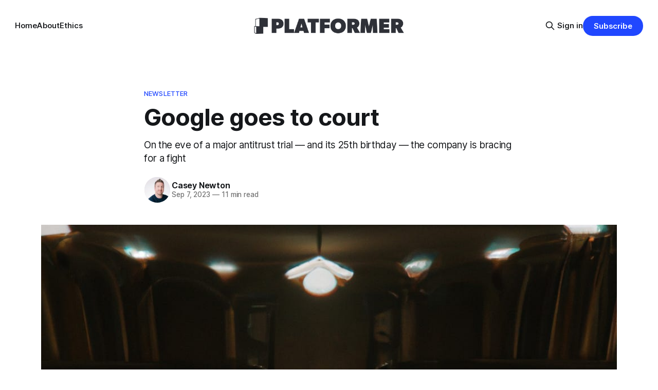

--- FILE ---
content_type: text/html; charset=utf-8
request_url: https://www.platformer.news/google-goes-to-court/?r=17m06t
body_size: 17857
content:
<!DOCTYPE html>
<html lang="en">
<head>

    <title>Google goes to court - by Casey Newton - Platformer</title>
    <meta charset="utf-8">
    <meta name="viewport" content="width=device-width, initial-scale=1.0">
    
    <link rel="preload" as="style" href="https://www.platformer.news/assets/built/screen.css?v=396c50cf53">
    <link rel="preload" as="script" href="https://www.platformer.news/assets/built/source.js?v=396c50cf53">

    <link rel="stylesheet" type="text/css" href="https://www.platformer.news/assets/built/screen.css?v=396c50cf53">

    <style>
        :root {
            --background-color: #ffffff
        }
    </style>

    <script>
        /* The script for calculating the color contrast has been taken from
        https://gomakethings.com/dynamically-changing-the-text-color-based-on-background-color-contrast-with-vanilla-js/ */
        var accentColor = getComputedStyle(document.documentElement).getPropertyValue('--background-color');
        accentColor = accentColor.trim().slice(1);

        if (accentColor.length === 3) {
            accentColor = accentColor[0] + accentColor[0] + accentColor[1] + accentColor[1] + accentColor[2] + accentColor[2];
        }

        var r = parseInt(accentColor.substr(0, 2), 16);
        var g = parseInt(accentColor.substr(2, 2), 16);
        var b = parseInt(accentColor.substr(4, 2), 16);
        var yiq = ((r * 299) + (g * 587) + (b * 114)) / 1000;
        var textColor = (yiq >= 128) ? 'dark' : 'light';

        document.documentElement.className = `has-${textColor}-text`;
    </script>

    <meta name="description" content="On the eve of a major antitrust trial — and its 25th birthday — the company is bracing for a fight">
    <link rel="icon" href="https://www.platformer.news/content/images/size/w256h256/2024/05/Logomark_Blue_800px.png" type="image/png">
    <link rel="canonical" href="https://www.platformer.news/google-goes-to-court/">
    <meta name="referrer" content="no-referrer-when-downgrade">
    
    <meta property="og:site_name" content="Platformer">
    <meta property="og:type" content="article">
    <meta property="og:title" content="Google goes to court">
    <meta property="og:description" content="On the eve of a major antitrust trial — and its 25th birthday — the company is bracing for a fight">
    <meta property="og:url" content="https://www.platformer.news/google-goes-to-court/">
    <meta property="og:image" content="https://www.platformer.news/content/images/image/fetch/w_1200,h_600,c_fill,f_jpg,q_auto:good,fl_progressive:steep,g_auto/https-3a-2f-2fsubstack-post-media.s3.amazonaws.com-2fpublic-2fimages-2f133ea3df-aa32-4ebb-9f26-c3f7e9a71ec7_1024x1024.jpg">
    <meta property="article:published_time" content="2023-09-08T00:03:15.000Z">
    <meta property="article:modified_time" content="2023-09-08T00:03:15.000Z">
    <meta property="article:tag" content="Newsletter">
    
    <meta name="twitter:card" content="summary_large_image">
    <meta name="twitter:title" content="Google goes to court">
    <meta name="twitter:description" content="On the eve of a major antitrust trial — and its 25th birthday — the company is bracing for a fight">
    <meta name="twitter:url" content="https://www.platformer.news/google-goes-to-court/">
    <meta name="twitter:image" content="https://www.platformer.news/content/images/size/w1200/image/fetch/f_auto,q_auto:best,fl_progressive:steep/https-3a-2f-2fplatformer.substack.com-2fapi-2fv1-2fpost_preview-2f136824835-2ftwitter.jpg">
    <meta name="twitter:label1" content="Written by">
    <meta name="twitter:data1" content="Casey Newton">
    <meta name="twitter:label2" content="Filed under">
    <meta name="twitter:data2" content="Newsletter">
    <meta name="twitter:site" content="@platformer">
    <meta name="twitter:creator" content="@CaseyNewton">
    <meta property="og:image:width" content="1024">
    <meta property="og:image:height" content="600">
    
    <script type="application/ld+json">
{
    "@context": "https://schema.org",
    "@type": "Article",
    "publisher": {
        "@type": "Organization",
        "name": "Platformer",
        "url": "https://www.platformer.news/",
        "logo": {
            "@type": "ImageObject",
            "url": "https://www.platformer.news/content/images/2024/05/Wordmark_Transparent_Slate_NoPadding.png"
        }
    },
    "author": {
        "@type": "Person",
        "name": "Casey Newton",
        "image": {
            "@type": "ImageObject",
            "url": "https://www.platformer.news/content/images/2024/01/8a6ee2c2-52ed-4f9b-a701-e3467774d7f0_917x1297.webp",
            "width": 128,
            "height": 128
        },
        "url": "https://www.platformer.news/author/casey-newton/",
        "sameAs": [
            "https://x.com/CaseyNewton"
        ]
    },
    "headline": "Google goes to court - by Casey Newton - Platformer",
    "url": "https://www.platformer.news/google-goes-to-court/",
    "datePublished": "2023-09-08T00:03:15.000Z",
    "dateModified": "2023-09-08T00:03:15.000Z",
    "image": {
        "@type": "ImageObject",
        "url": "https://www.platformer.news/content/images/image/fetch/c_fill,f_jpg,q_auto:good,fl_progressive:steep,g_auto/https-3a-2f-2fsubstack-post-media.s3.amazonaws.com-2fpublic-2fimages-2f133ea3df-aa32-4ebb-9f26-c3f7e9a71ec7_1024x1024.jpg",
        "width": 1024,
        "height": 1024
    },
    "keywords": "Newsletter",
    "description": "On the eve of a major antitrust trial — and its 25th birthday — the company is bracing for a fight",
    "mainEntityOfPage": "https://www.platformer.news/google-goes-to-court/"
}
    </script>

    <meta name="generator" content="Ghost 6.13">
    <link rel="alternate" type="application/rss+xml" title="Platformer" href="https://www.platformer.news/rss/">
    <script defer src="https://cdn.jsdelivr.net/ghost/portal@~2.56/umd/portal.min.js" data-i18n="true" data-ghost="https://www.platformer.news/" data-key="784efcca5a3abd410ac226ae79" data-api="https://platformer.ghost.io/ghost/api/content/" data-locale="en" crossorigin="anonymous"></script><style id="gh-members-styles">.gh-post-upgrade-cta-content,
.gh-post-upgrade-cta {
    display: flex;
    flex-direction: column;
    align-items: center;
    font-family: -apple-system, BlinkMacSystemFont, 'Segoe UI', Roboto, Oxygen, Ubuntu, Cantarell, 'Open Sans', 'Helvetica Neue', sans-serif;
    text-align: center;
    width: 100%;
    color: #ffffff;
    font-size: 16px;
}

.gh-post-upgrade-cta-content {
    border-radius: 8px;
    padding: 40px 4vw;
}

.gh-post-upgrade-cta h2 {
    color: #ffffff;
    font-size: 28px;
    letter-spacing: -0.2px;
    margin: 0;
    padding: 0;
}

.gh-post-upgrade-cta p {
    margin: 20px 0 0;
    padding: 0;
}

.gh-post-upgrade-cta small {
    font-size: 16px;
    letter-spacing: -0.2px;
}

.gh-post-upgrade-cta a {
    color: #ffffff;
    cursor: pointer;
    font-weight: 500;
    box-shadow: none;
    text-decoration: underline;
}

.gh-post-upgrade-cta a:hover {
    color: #ffffff;
    opacity: 0.8;
    box-shadow: none;
    text-decoration: underline;
}

.gh-post-upgrade-cta a.gh-btn {
    display: block;
    background: #ffffff;
    text-decoration: none;
    margin: 28px 0 0;
    padding: 8px 18px;
    border-radius: 4px;
    font-size: 16px;
    font-weight: 600;
}

.gh-post-upgrade-cta a.gh-btn:hover {
    opacity: 0.92;
}</style><script async src="https://js.stripe.com/v3/"></script>
    <script defer src="https://cdn.jsdelivr.net/ghost/sodo-search@~1.8/umd/sodo-search.min.js" data-key="784efcca5a3abd410ac226ae79" data-styles="https://cdn.jsdelivr.net/ghost/sodo-search@~1.8/umd/main.css" data-sodo-search="https://platformer.ghost.io/" data-locale="en" crossorigin="anonymous"></script>
    
    <link href="https://www.platformer.news/webmentions/receive/" rel="webmention">
    <script defer src="/public/cards.min.js?v=396c50cf53"></script>
    <link rel="stylesheet" type="text/css" href="/public/cards.min.css?v=396c50cf53">
    <script defer src="/public/comment-counts.min.js?v=396c50cf53" data-ghost-comments-counts-api="https://www.platformer.news/members/api/comments/counts/"></script>
    <script defer src="/public/member-attribution.min.js?v=396c50cf53"></script>
    <script defer src="/public/ghost-stats.min.js?v=396c50cf53" data-stringify-payload="false" data-datasource="analytics_events" data-storage="localStorage" data-host="https://www.platformer.news/.ghost/analytics/api/v1/page_hit"  tb_site_uuid="a04c7225-d919-4d78-9b7c-a3fdd071349b" tb_post_uuid="99c3c0d9-74e8-4203-a0cc-fa8f4375b268" tb_post_type="post" tb_member_uuid="undefined" tb_member_status="undefined"></script><style>:root {--ghost-accent-color: #2047FF;}</style>

</head>
<body class="post-template tag-newsletter tag-hash-substack tag-hash-import-2024-01-11-09-15 has-sans-title has-sans-body">

<div class="gh-viewport">
    
    <header id="gh-navigation" class="gh-navigation is-middle-logo gh-outer">
    <div class="gh-navigation-inner gh-inner">

        <div class="gh-navigation-brand">
            <a class="gh-navigation-logo is-title" href="https://www.platformer.news">
                    <img src="https://www.platformer.news/content/images/2024/05/Wordmark_Transparent_Slate_NoPadding.png" alt="Platformer">
            </a>
            <button class="gh-search gh-icon-button" aria-label="Search this site" data-ghost-search>
    <svg xmlns="http://www.w3.org/2000/svg" fill="none" viewBox="0 0 24 24" stroke="currentColor" stroke-width="2" width="20" height="20"><path stroke-linecap="round" stroke-linejoin="round" d="M21 21l-6-6m2-5a7 7 0 11-14 0 7 7 0 0114 0z"></path></svg></button>            <button class="gh-burger gh-icon-button" aria-label="Menu">
                <svg xmlns="http://www.w3.org/2000/svg" width="24" height="24" fill="currentColor" viewBox="0 0 256 256"><path d="M224,128a8,8,0,0,1-8,8H40a8,8,0,0,1,0-16H216A8,8,0,0,1,224,128ZM40,72H216a8,8,0,0,0,0-16H40a8,8,0,0,0,0,16ZM216,184H40a8,8,0,0,0,0,16H216a8,8,0,0,0,0-16Z"></path></svg>                <svg xmlns="http://www.w3.org/2000/svg" width="24" height="24" fill="currentColor" viewBox="0 0 256 256"><path d="M205.66,194.34a8,8,0,0,1-11.32,11.32L128,139.31,61.66,205.66a8,8,0,0,1-11.32-11.32L116.69,128,50.34,61.66A8,8,0,0,1,61.66,50.34L128,116.69l66.34-66.35a8,8,0,0,1,11.32,11.32L139.31,128Z"></path></svg>            </button>
        </div>

        <nav class="gh-navigation-menu">
            <ul class="nav">
    <li class="nav-home"><a href="https://www.platformer.news/">Home</a></li>
    <li class="nav-about"><a href="https://www.platformer.news/about/">About</a></li>
    <li class="nav-ethics"><a href="https://www.platformer.news/ethics/">Ethics</a></li>
</ul>

        </nav>

        <div class="gh-navigation-actions">
                <button class="gh-search gh-icon-button" aria-label="Search this site" data-ghost-search>
    <svg xmlns="http://www.w3.org/2000/svg" fill="none" viewBox="0 0 24 24" stroke="currentColor" stroke-width="2" width="20" height="20"><path stroke-linecap="round" stroke-linejoin="round" d="M21 21l-6-6m2-5a7 7 0 11-14 0 7 7 0 0114 0z"></path></svg></button>                <div class="gh-navigation-members">
                            <a href="#/portal/signin" data-portal="signin">Sign in</a>
                                <a class="gh-button" href="#/portal/signup" data-portal="signup">Subscribe</a>
                </div>
        </div>

    </div>
</header>

    

<main class="gh-main">

    <article class="gh-article post tag-newsletter tag-hash-substack tag-hash-import-2024-01-11-09-15">

        <header class="gh-article-header gh-canvas">

                <a class="gh-article-tag" href="https://www.platformer.news/tag/newsletter/">Newsletter</a>
            <h1 class="gh-article-title is-title">Google goes to court</h1>
                <p class="gh-article-excerpt is-body">On the eve of a major antitrust trial — and its 25th birthday — the company is bracing for a fight</p>

            <div class="gh-article-meta">
                <div class="gh-article-author-image">
                            <a href="/author/casey-newton/">
                                <img class="author-profile-image" src="/content/images/size/w160/2024/01/8a6ee2c2-52ed-4f9b-a701-e3467774d7f0_917x1297.webp" alt="Casey Newton" />
                            </a>
                </div>
                <div class="gh-article-meta-wrapper">
                    <h4 class="gh-article-author-name"><a href="/author/casey-newton/">Casey Newton</a></h4>
                    <div class="gh-article-meta-content">
                        <time class="gh-article-meta-date" datetime="2023-09-07">Sep 7, 2023</time>
                            <span class="gh-article-meta-length"><span class="bull">—</span> 11 min read</span>
                    </div>
                </div>
            </div>

                <figure class="gh-article-image">
        <img
            srcset="/content/images/size/w320/image/fetch/c_fill,f_jpg,q_auto:good,fl_progressive:steep,g_auto/https-3a-2f-2fsubstack-post-media.s3.amazonaws.com-2fpublic-2fimages-2f133ea3df-aa32-4ebb-9f26-c3f7e9a71ec7_1024x1024.jpg 320w,
                    /content/images/size/w600/image/fetch/c_fill,f_jpg,q_auto:good,fl_progressive:steep,g_auto/https-3a-2f-2fsubstack-post-media.s3.amazonaws.com-2fpublic-2fimages-2f133ea3df-aa32-4ebb-9f26-c3f7e9a71ec7_1024x1024.jpg 600w,
                    /content/images/size/w960/image/fetch/c_fill,f_jpg,q_auto:good,fl_progressive:steep,g_auto/https-3a-2f-2fsubstack-post-media.s3.amazonaws.com-2fpublic-2fimages-2f133ea3df-aa32-4ebb-9f26-c3f7e9a71ec7_1024x1024.jpg 960w,
                    /content/images/size/w1200/image/fetch/c_fill,f_jpg,q_auto:good,fl_progressive:steep,g_auto/https-3a-2f-2fsubstack-post-media.s3.amazonaws.com-2fpublic-2fimages-2f133ea3df-aa32-4ebb-9f26-c3f7e9a71ec7_1024x1024.jpg 1200w,
                    /content/images/size/w2000/image/fetch/c_fill,f_jpg,q_auto:good,fl_progressive:steep,g_auto/https-3a-2f-2fsubstack-post-media.s3.amazonaws.com-2fpublic-2fimages-2f133ea3df-aa32-4ebb-9f26-c3f7e9a71ec7_1024x1024.jpg 2000w"
            src="/content/images/size/w1200/image/fetch/c_fill,f_jpg,q_auto:good,fl_progressive:steep,g_auto/https-3a-2f-2fsubstack-post-media.s3.amazonaws.com-2fpublic-2fimages-2f133ea3df-aa32-4ebb-9f26-c3f7e9a71ec7_1024x1024.jpg"
            alt="Google goes to court"
        >
    </figure>

        </header>

        <section class="gh-content gh-canvas is-body">
            <p>Today, let’s talk about the US government’s first major antitrust trial against a tech giant in a generation. If the Justice Department succeeds in its case against Google, it could lead to radical change around the web. But almost three years after the case was filed, it’s not clear that the government lawyers will be able to bend antitrust law far enough to secure a victory.</p><p><strong>I.</strong></p><p>On Oct. 20, 2020, the government <a href="https://www.nytimes.com/2020/10/20/technology/google-antitrust.html?action=click&module=RelatedLinks&pgtype=Article&ref=platformer.news">formally accused Google</a> of illegally maintaining a monopoly on its search and search advertising businesses. By striking deals with Apple, telecoms, and device manufacturers to make its search engine the default on their platforms, the government argued, Google illegally harmed competition and ensured that it maintains 80 percent market share or higher in search.</p><p>As I <a href="https://www.platformer.news/justice-comes-for-google/">wrote here back then</a>, there’s a reasonable argument to be made that deals like these create a barrier to entry in the search market. Neeva, an upstart search engine founded by an ex-Googler that <a href="https://www.theinformation.com/briefings/snowflake-nears-acquisition-of-search-startup-neeva?rc=8aq5ai&ref=platformer.news">shut down earlier this year</a> after failing to catch on, was once valued at $250 million —&nbsp;but never could have dreamed of paying the estimated <a href="https://www.pcmag.com/news/report-being-the-default-search-engine-on-apple-devices-costs-google-15b?ref=platformer.news">$18 billion a year</a> that Google pays Apple for the privilege of being the default search engine on iOS.</p><p>The question now is whether Judge Amit P. Mehta, who will decide the case alone, will see things the government’s way.</p><p>As David McCabe and Cecilia Kang write in the <em>New York Times</em>, the Google case is <a href="https://www.nytimes.com/2023/09/06/technology/modern-internet-first-monopoly-trial-us-google-dominance.html?ref=platformer.news">almost certainly the most consequential US government lawsuit against a tech company</a> since the Justice Department sued Microsoft for bundling its web browser with Windows in 1998.</p><p>At the same time, that Microsoft trial was a cultural event, featured on magazine covers and dominating headlines for months. By contrast, the Justice Department’s case against Google feels likely to be a much more sedate affair.</p><p>One possible explanation is that controlling the web browser was a much more consequential issue at the dawn of the internet age than search engine defaults are today.</p><p>Another is that the government’s case against Google here simply isn’t very good.</p><p><strong>II.</strong></p><p>Certainly Kent Walker doesn’t think the government’s case is very good. Walker, the company’s longtime president of global affairs, oversees Google’s legal defenses in <a href="https://www.platformer.news/googles-most-serious-antitrust-challenge/">the proliferating challenges</a> it now faces around the world.</p><p>Walker’s argument goes something like this: Google paying for distribution is a standard marketing expense, not unlike a food manufacturer paying to promote their products at the end cap of a grocery store aisle. And those payments promote competition by funding the development of other browsers —&nbsp;Mozilla, for example, uses the revenue from Google to support Firefox and its other projects.</p><p>If you don’t like Google, you can typically switch the default search engine in your browser within four taps or fewer. And in places where Google <em>isn’t</em> the default search engine, Walker said, most people go out of their way to switch it back.</p><p>“The majority of people searching on Windows devices use Google,” Walker told me in an interview today. “Defaults matter, but they’re not determinative.”</p><p>Meanwhile, Walker argues, Google faces legitimate challenges to its dominance in search and search advertising. Amazon in particular has become a strong competitor there; it reported <a href="https://www.cnbc.com/2023/08/03/amazon-online-advertising-unit-just-brought-in-over-10-billion-in-q2.html?ref=platformer.news">growing ad revenue by 22 percent</a> over the previous year in its most recent earnings report. And the rise of ChatGPT and OpenAI’s emergence as a major consumer internet company present a new set of <a href="https://www.platformer.news/the-promise-and-the-peril-of-chatgpt/">product and business</a> challenges that Google has only begun to reckon with.</p><p>Google can push this argument too far, though. I’m willing to accept that TikTok and Reddit offer search alternatives of a <em>sort</em> to Google. But the company’s slide deck includes among its competitors in search such howlers as Wayfair.com, OpenTable, and ESPN. Ultimately, Google controls more than 80 percent of the search market, and its size and power exert powerful control over the web and how money flows through it.</p><p>The government has to prove that this state of affairs was achieved through illegal means, though. And reading through press coverage, I’m struck by how few of the quoted law professors seem willing to argue that the Justice Department is on firm ground here. If the government somehow manages to win the case, the consensus seems to be that it will be through a novel interpretation of the law.</p><p>And if it wins, then what? A strange thing about this trial is that the judge won’t consider any remedies unless Google is found liable. Perhaps he might bar Google from seeking distribution agreements like the ones it has on iOS. Perhaps, as some European regulators have done, he will require device manufacturers to ask consumers to choose which search engine they want to use. (This does not seem to have done much for Google’s competitors in Europe, for what its’ worth.)</p><p>Luther Lowe, Yelp’s chief lobbyist and a longtime Google antagonist, told me today that the judge could consider ordering a breakup of the company. “Given search’s centrality to its bottom line and the fact that a breakup is on the table, this case is an existential threat for Google,” he said.</p><p>That seems like a stretch. But perhaps the government will introduce evidence over the next few weeks that makes their case more strongly than the original lawsuit did.</p><p>On one hand, it seems totally reasonable to me to say that as a $1.7 trillion company, Google should be limited in its ability to maintain its dominance through acquisitions and multibillion-dollar distribution deals.</p><p>But the right way to do that was by passing <a href="https://www.platformer.news/google-feels-the-heat/">one of the many laws on the subject that Congress considered over the past few years</a>. Instead, and as usual when it comes to tech regulation, Congress did nothing.</p><p>If the Justice Department doesn’t win its case, the failure will be lawmakers’ as much as it is the government lawyers.</p><p><strong>III.</strong></p><p>The antitrust trial happens to arrive the same month as <a href="https://blog.google/inside-google/message-ceo/google-25th-birthday-sundar-pichai/?ref=platformer.news">Google’s 25th birthday</a>. “Search is still at the core of our mission,” CEO Sundar Pichai wrote in a blog post, “and it’s still our biggest moonshot with so much more to do.”</p><p>Earlier this year, it seemed like Google search might be in for the fight of its life. The introduction of chatbots powered by large language models threatened to prove more disruptive to Google than any other technology in the company’s history.</p><p>It’s too early to say definitively that Google has beaten its rivals. OpenAI is now on pace to generate $1 billion in revenue this year, <a href="https://www.theinformation.com/articles/openai-passes-1-billion-revenue-pace-as-big-companies-boost-ai-spending?rc=8aq5ai&ref=platformer.news">driven mostly my the popularity of its GPT language models and subscription products</a>, and is clearly growing quickly.</p><p>At the same time, market share for Microsoft’s Bing <a href="https://www.zdnet.com/article/bings-search-market-share-fails-to-budge-despite-ai-push/?ref=platformer.news">has remained mostly flat despite the high-profile launch of its GPT integration</a>. And Google’s own introduction of generative AI into search and the standalone product have allowed it to mostly keep pace with its peers from a product standpoint, even if the company continues to be perceived as slower and more cautious (or boring) than OpenAI.</p><p>The bigger legal threat to Google, I believe, will come next year. That’s when the government will mount <a href="https://www.platformer.news/googles-most-serious-antitrust-challenge/">a much stronger antitrust case against the company</a>, centered on its dominance of the digital advertising marketplace. And while AI clearly presents real business opportunities for the company, the prospect that its infinite output will overrun Google’s spam defenses means that there will be challenges as well.</p><p>For years now, I’ve hoped that <em>something</em> would arrive that would push Google to compete on fairer terms with its rivals and clean up its decaying search results. That moment arrived this year in the form of lawsuits and generative AI.</p><p>So far, though, Google has mostly met the challenge. A monumental antitrust case was not quite the 25th birthday party that Google might have wanted. Assuming it wins, though, it will have plenty to celebrate.</p><hr><figure class="kg-card kg-image-card"><img src="https://www.platformer.news/content/images/image/fetch/f_auto,q_auto:good,fl_progressive:steep/https-3a-2f-2fsubstack-post-media.s3.amazonaws.com-2fpublic-2fimages-2f16d1559f-f7d9-492d-82c6-46f49c45f3b5_1200x629.jpg" class="kg-image" alt="" loading="lazy"></figure><p>Want to hang out with me in person? <a href="http://voxmediaevents.com/code2023Apply/caseyplatformer?ref=platformer.news">Applications are open</a> for this year’s Code Conference, hosted by me, <em>The Verge</em>’s <strong>Nilay Patel</strong>, and CNBC’s <strong>Julia Boorstin</strong>. Join us for live, on-stage journalism with X/Twitter CEO <strong>Linda Yaccarino</strong>, GM CEO <strong>Mary Barra</strong>, Microsoft CTO <strong>Kevin Scott</strong>, and many more speakers to come. It’s all happening September 26th and 27th at The Ritz-Carlton, Laguna Niguel. Follow the latest <a href="https://voxmediaevents.com/code2023Apply?ref=platformer.news">here</a>.</p><hr><figure class="kg-card kg-image-card"><img src="https://www.platformer.news/content/images/image/fetch/f_auto,q_auto:good,fl_progressive:steep/https-3a-2f-2fbucketeer-e05bbc84-baa3-437e-9518-adb32be77984.s3.amazonaws.com-2fpublic-2fimages-2fc2a8d7e3-b0bc-4fd2-a8e7-dd07c8877df0_2912x728.jpg" class="kg-image" alt="" loading="lazy"></figure><p><strong>On the podcast this week: </strong>Veteran burner, ex-Googler and Forward CEO Adrian Aoun details his harrowing escape from this year’s mud-pocalyptic Burning Man. Then, Anti-Defamation League chief Jonathan Greenblatt joins us to give extremely diplomatic answers about what it’s like to meet with Linda Yaccarino and then immediately be threatened by her boss.</p><p><a href="https://substack.com/redirect/1f026a90-0a73-4c06-91a5-d9f0074230ed?r=9cs7&ref=platformer.news"><strong>Apple</strong></a><strong> | </strong><a href="https://substack.com/redirect/1ab817bf-db21-4c76-8b8b-73c3d62d0dd7?r=9cs7&ref=platformer.news"><strong>Spotify</strong></a><strong> | </strong><a href="https://substack.com/redirect/8f21522a-d6a1-4ec4-a4db-2acaea82bd59?r=9cs7&ref=platformer.news"><strong>Stitcher</strong></a><strong> | </strong><a href="https://substack.com/redirect/facb11f9-5648-4c10-8629-af0dbc7a8f4a?r=9cs7&ref=platformer.news"><strong>Amazon</strong></a><strong> | </strong><a href="https://substack.com/redirect/3bae724f-a172-4879-83b3-50b787887714?r=9cs7&ref=platformer.news"><strong>Google</strong></a></p><hr><h3 id="governing">Governing</h3><ul><li><a href="https://www.ft.com/content/770e58b1-a299-4b7b-a129-bded8649a43b?ref=platformer.news">The U.K. government said it would not move forward with plans to scan the contents of messaging platforms for CSAM after several major providers, including Signal and WhatsApp, threatened to exit the market. </a>A huge win for encryption and the right to privacy. (Cristina Criddle, Anna Gross and John Aglionby / <em>Financial Times</em>)</li><li><a href="https://www.forbes.com/sites/thomasbrewster/2023/09/07/apple-icloud-child-sexual-abuse-material-privacy/?sh=42496626727e&ref=platformer.news">An in-depth report on Apple’s struggles to balance encryption with its attempts to stop the spread of CSAM highlights the inherent friction between the child safety movement and the privacy community.</a> (Thomas Fox-Brewster and Alexandra S. Levine / <em>Forbes</em>)</li><li><a href="https://www.bloomberg.com/news/articles/2023-09-06/california-governor-gavin-newsom-signs-executive-order-on-ai-risks?sref=CrGXSfHu&ref=platformer.news">California Gov. Gavin Newsom signed an executive order instructing state agencies to investigate how AI might threaten security and privacy while also authorizing employees to incorporate the tech into state operations.</a> (Brad Stone / Bloomberg)</li><li><a href="https://www.bloomberg.com/news/articles/2023-09-06/google-to-require-prominent-disclosures-for-ai-generated-election-ads?sref=CrGXSfHu&ref=platformer.news">Google will require election advertisers to disclose when their ads contain any audio, images or video that has been altered or created by AI to bring more transparency to political advertising ahead of the 2024 election.</a> (Davey Alba / Bloomberg)</li><li><a href="https://www.wsj.com/politics/national-security/pentagon-plans-vast-ai-fleet-to-counter-china-threat-4186a186?mod=followamazon&ref=platformer.news">The Pentagon intends to build a series of military AI systems and autonomous land, air and sea drones over the next two years to keep pace with China.</a> (Nancy A. Youssef and Michael R. Gordon / <em>WSJ</em>)</li><li><a href="https://www.wsj.com/world/china/china-bans-iphone-use-for-government-officials-at-work-635fe2f8?ref=platformer.news">China told all government officials to cease using iPhones at work and to surrender them at the office in favor of using China-owned brands like Huawei.</a> (Yoko Kubota / <em>WSJ</em>)<ul><li><a href="https://www.bloomberg.com/news/articles/2023-09-07/china-plans-to-expand-iphone-ban-to-some-state-backed-firms-in-blow-to-apple?sref=CrGXSfHu&ref=platformer.news">China is planning to expand its iPhone ban to include state-controlled companies and organizations in an effort to further reduce its dependence on foreign technology.</a> (Jenny Leonard and Debby Wu / Bloomberg)</li></ul></li><li><a href="https://www.wired.com/story/china-vulnerability-disclosure-law/?ref=platformer.news">A new report said China’s law requiring tech companies to inform the government of security flaws helps the country’s state-sponsored hackers target victims with cyberattacks and espionage.</a> China collects vulnerability disclosures and shares them with several agencies with links to hacking operations. (Andy Greenberg / <em>Wired</em>)</li><li><a href="https://www.bloomberg.com/news/articles/2023-09-06/eu-challenges-apple-microsoft-in-new-antitrust-push-to-rein-in-big-tech?sref=CrGXSfHu&ref=platformer.news">EU regulators opened investigations to determine whether Microsoft’s Bing and Edge browser, as well as Apple’s iMessage and iPad operating system, fall under the purview of the new Digital Markets Act.</a> (Samuel Stolton / Bloomberg)</li><li><a href="https://www.wsj.com/tech/ftc-antitrust-suit-against-amazon-set-for-later-this-month-after-meeting-fails-to-resolve-impasse-c888700f?ref=platformer.news">Amazon is set to go to court in its FTC antitrust lawsuit later this month after the e-commerce giant refused to offer any concessions to regulators in pre-trial talks.</a> (Dana Mattioli / <em>WSJ</em>)</li><li><a href="https://www.fiercewireless.com/wireless/senate-votes-approve-anna-gomez-5th-fcc-commissioner?ref=platformer.news">The U.S. Senate voted to approve Anna Gomez, a former senior advisor at the Bureau of Cyberspace and Digital Policy, as the fifth commissioner of the FCC.</a> Three years into the Biden presidency! (Linda Hardesty / <em>Fierce Wireless</em>)</li><li><a href="https://arstechnica.com/tech-policy/2023/09/anti-vaccine-advocate-mercola-loses-lawsuit-over-youtube-channel-removal/?ref=platformer.news">YouTube won a lawsuit against a prominent anti-vaccine activist who sued the company for removing his videos, with the judge ruling that YouTube “had the discretion to take down content that harmed its users.”</a> (Ashley Belanger / <em>Ars Technica</em>)</li><li><a href="https://www.wired.com/story/pinterests-new-algorithms-want-you-to-see-every-body-type/?ref=platformer.news">Pinterest updated the algorithms underpinning its recommendation and search features with an AI-powered system that can recognize different body types.</a> (Paresh Dave / <em>Wired</em>)</li><li><a href="https://www.nbcnews.com/tech/tech-news/civil-rights-groups-attacked-elon-musk-are-mounting-counteroffensive-rcna103579?ref=platformer.news">Civil rights groups are banding together with the Anti-Defamation League and the Center for Countering Digital Hate to mount a counteroffensive against Elon Musk’s attacks and legal rights.</a> (David Ingram / NBC News)<ul><li><a href="https://www.wsj.com/tech/elon-musk-twitter-x-transform-9627a8d5?mod=hp_lead_pos8&ref=platformer.news">An investigation into Musk’s Twitter takeover revealed how many of the impulsive decisions he’s made around content moderation were done as personal favors to friends and acquaintances like Marc Andreessen and Kanye West. </a>(Georgia Wells, Alexa Corse and Kirsten Grind / <em>WSJ</em>)</li><li><a href="https://techcrunch.com/2023/09/06/x-launches-community-notes-for-videos/?ref=platformer.news">X expanded its Community Notes moderation feature to videos and said that user-added context will be applied to all posts that share the same video.</a> (Ivan Mehta / <em>TechCrunch</em>)</li></ul></li><li><a href="https://techcrunch.com/2023/09/07/snapchat-adds-new-minor-safety-features-cracks-down-on-age-inappropriate-content/?ref=platformer.news">Snap announced new features and policy changes designed to better protect teens, including in-app warnings when adding strangers as friends and a new strike system for banning accounts that post harmful content.</a> (Sarah Perez / <em>TechCrunch</em>)</li><li><a href="https://www.moneycontrol.com/europe/?url=https%3A%2F%2Fwww.moneycontrol.com%2Fnews%2Fbusiness%2Fgoogle-to-allow-real-money-games-on-play-store-after-implementation-of-gaming-rules-11319791.html&ref=platformer.news">Google said it will allow real-money games on the Play Store in India after the conclusion of a year-long pilot program that ends on Sept. 28.</a> The company is setting up a new regulatory framework to approve apps for the segment, which accounts for more than 75% of gaming revenue in India. (<em>Moneycontrol</em>)</li><li><a href="https://gizmodo.com/mozilla-new-cars-data-privacy-report-1850805416?ref=platformer.news">A new report from Mozilla found that newer automobiles from every major car brand fail to adhere to basic security and privacy standards and collect troves of demographic data and personal info on drivers.</a> Brands like Ford, Nissan and Toyota turn around and sell that data to third parties. (Thomas Germain / <em>Gizmodo</em>)</li><li><a href="https://www.wired.com/story/grindrs-return-to-office-ultimatum-gutted-a-uniquely-queer-space-in-tech/?ref=platformer.news">Grindr CEO George Arison gave employees an ultimatum to return to the office starting in October, and then fired the nearly 50% of workers who refused to do so.</a> The ultimatum arrived two weeks after the company’s staff unionized. ( Caitlin Harrington / <em>Wired</em>)</li></ul><hr><h3 id="industry">Industry</h3><ul><li><a href="https://www.bloomberg.com/news/articles/2023-09-07/microsoft-says-it-will-protect-customers-from-ai-copyright-lawsuits?sref=CrGXSfHu&ref=platformer.news">Microsoft said it would defend enterprise customers that buy access to its AI products like Copilot from copyright infringement lawsuits, so long as they use “the guardrails and content filters we have built into our products.”</a> (Dina Bass / Bloomberg)</li><li><a href="https://time.com/6310076/elon-musk-ai-walter-isaacson-biography/?ref=platformer.news">A new book excerpt covers Elon Musk’s longstanding concerns about the AI industry reveals key disagreements with Google co-founder Larry Page and his eventual parting with OpenAI.</a> Musk once tried to thwart Google’s acquisition of DeepMind in 2014 in part due to his conversations with Page about existential risk. (Walter Isaacson / <em>Time</em>)</li><li><a href="https://www.bloomberg.com/news/articles/2023-09-06/openai-to-host-first-developer-conference-in-san-francisco?sref=CrGXSfHu&ref=platformer.news">OpenAI said it will hold its first ever developers conference in San Francisco this November, but CEO Sam Altman said not to expect an announcement of GPT-5 or GPT-4.5.</a> (Rachel Metz / Bloomberg)<ul><li><a href="https://restofworld.org/2023/chatgpt-problems-global-language-testing/?ref=platformer.news">ChatGPT is far less proficient at basic tasks in languages like Bengali, Kurdish and Tamil, with the chatbot failing logic tests and routinely making up words.</a> (Andrew Deck / <em>Rest of World</em>)</li></ul></li><li><a href="https://www.404media.co/andreessen-horowitz-funds-uncensored-ai-that-will-tell-you-how-to-kill-yourself/?ref=platformer.news">Andreessen Horowitz funded an open source AI project called Dolphin that’s billed by its creator as an “uncensored” LLM that won’t refrain from telling users how to commit suicide or plan genocide.</a> (Emanuel Maiberg / <em>404 Media</em>)</li><li><a href="https://www.theverge.com/2023/9/7/23862848/anthropic-claude-pro-ai-chatbot-paid-plan-google?ref=platformer.news">OpenAI competitor Anthropic added a paid subscription for its Claude chatbot that costs $20 per month in the U.S. and grants priority access to the platform alongside other features.</a> (Emma Roth / <em>The Verge</em>)</li><li><a href="https://www.nytimes.com/2023/09/05/arts/music/ghostwriter-whiplash-travis-scott-21-savage.html?ref=platformer.news">The creator of the Drake and Weeknd deepfaked song “Heart on My Sleeve,” an anonymous music project known only as Ghostwriter, resurfaced with a new song “Whiplash” using the voices of rappers Travis Scott and 21 Savage.</a> Ghostwriter also submitted “Heart on My Sleeve” for the Grammy Awards. (Joe Coscarelli / <em>The New York Times</em>)</li><li><a href="https://www.theinformation.com/articles/apple-boosts-spending-to-develop-conversational-ai?ref=platformer.news">Apple is expanding its budget to develop more advanced conversational AI for its consumer products to stay competitive amid the rapid development of new language models</a>. (Wayne Ma / <em>The Information</em>)</li><li><a href="https://www.engadget.com/slack-ai-will-summarize-your-work-chat-starting-this-winter-130046724.html?guccounter=1&guce_referrer=aHR0cHM6Ly90ZWNobWVtZS5jb20v&guce_referrer_sig=AQAAABVa2-sbPlKZPWvTde5rMNTpidjE6CjXjZn7WpJ_LRj9bOvNTnOJlq1ioi9YHgmP6jXLis0lUd3ljQ5r_ftS-0yGqT72nmkuvUF4MzKqaGdDfajV8uydi5DCLh020XW16lKMHKZkTBPoAIKJFa3sCIyjt8DAQPVyS6K7Sejj06Gd&ref=platformer.news">Salesforce plans to pilot Slack AI, its new suite of generative AI features for the chat platform, later this year.</a> One feature includes AI-generated summaries of channel conversations and more powerful search capabilities. (Mariella Moon / <em>Engadget</em>)</li><li><a href="https://www.theverge.com/2023/9/7/23863088/threads-rolling-out-support-search-posts?ref=platformer.news">Meta’s Threads is rolling out the ability to search for posts in “most” English- and Spanish-speaking countries, with plans to expand the feature soon.</a> (Emma Roth / <em>The Verge</em>)</li><li><a href="https://www.theverge.com/2023/9/6/23861862/clubhouse-reinvents-itself-audio-messaging-app?ref=platformer.news">Clubhouse announced a major redesign to pivot away from live audio and “be more like a messaging app” with a focus on voice messages and group chats.</a> (Jay Peters / <em>The Verge</em>)</li><li><a href="https://www.theverge.com/2023/9/6/23862198/youtube-ad-controls-creators-remove?ref=platformer.news">YouTube said it will no longer allow creators to control which types of ad formats, like pre-roll and skippable ads, are featured in their videos starting in November.</a> (Jay Peters / <em>The Verge</em>)</li><li><a href="https://www.theregister.com/2023/09/06/google_privacy_popup_chrome/?ref=platformer.news">Part of Google’s cookie replacement plans include a new Chrome API that targets ads based on browser history unless a user specifically disables it in settings.</a> (Thomas Claburn / <em>The Register</em>)</li><li><a href="https://www.theverge.com/2023/9/5/23860124/spotify-lyrics-premium-only-feature?ref=platformer.news">Spotify is testing making its in-app lyrics feature exclusive to its Premium tier as the company looks for new ways to encourage subscription sign-ups. </a>(David Pierce / <em>The Verge</em>)</li></ul><hr><h3 id="those-good-posts">Those good posts</h3><p><em>For more good posts every day, </em><a href="https://www.instagram.com/crumbler/?ref=platformer.news"><em>follow Casey’s Instagram stories</em></a><em>.</em></p><figure class="kg-card kg-image-card"><img src="https://www.platformer.news/content/images/image/fetch/f_auto,q_auto:good,fl_progressive:steep/https-3a-2f-2fsubstack-post-media.s3.amazonaws.com-2fpublic-2fimages-2f27bd73b6-3be3-476e-84e5-00d10f4dba7c_1188x602.png" class="kg-image" alt="" loading="lazy"></figure><p>(<a href="https://twitter.com/pattymo/status/1699216321316086182?ref=platformer.news">Link</a>)</p><figure class="kg-card kg-image-card"><img src="https://www.platformer.news/content/images/image/fetch/f_auto,q_auto:good,fl_progressive:steep/https-3a-2f-2fsubstack-post-media.s3.amazonaws.com-2fpublic-2fimages-2fd9666dac-f439-4f80-9b60-85b383af2445_1204x566.jpg" class="kg-image" alt="" loading="lazy"></figure><p>(<a href="https://twitter.com/nise_yoshimi/status/1699283267940499636?ref=platformer.news">Link</a>)</p><figure class="kg-card kg-image-card"><img src="https://www.platformer.news/content/images/image/fetch/f_auto,q_auto:good,fl_progressive:steep/https-3a-2f-2fsubstack-post-media.s3.amazonaws.com-2fpublic-2fimages-2f2b0d0a7b-12c8-47d4-9f00-bf6940f3a9a5_1200x664.jpg" class="kg-image" alt="" loading="lazy"></figure><p>(<a href="https://twitter.com/holy_schnitt/status/1699431297775530367?ref=platformer.news">Link</a>)</p><hr><h3 id="talk-to-us">Talk to us</h3><p>Send us tips, comments, questions, and posts: <a href="mailto:casey@platformer.news">casey@platformer.news</a> and <a href="mailto:zoe@platformer.news">zoe@platformer.news</a>.</p>
        </section>

    </article>

        <div class="gh-comments gh-canvas">
            
        <script defer src="https://cdn.jsdelivr.net/ghost/comments-ui@~1.3/umd/comments-ui.min.js" data-locale="en" data-ghost-comments="https://www.platformer.news/" data-api="https://platformer.ghost.io/ghost/api/content/" data-admin="https://platformer.ghost.io/ghost/" data-key="784efcca5a3abd410ac226ae79" data-title="null" data-count="true" data-post-id="659fb1d142487f00011017b7" data-color-scheme="auto" data-avatar-saturation="60" data-accent-color="#2047FF" data-comments-enabled="paid" data-publication="Platformer" crossorigin="anonymous"></script>
    
        </div>

</main>


            <section class="gh-container is-grid gh-outer">
                <div class="gh-container-inner gh-inner">
                    <h2 class="gh-container-title">Read more</h2>
                    <div class="gh-feed">
                            <article class="gh-card post">
    <a class="gh-card-link" href="/meta-scams-gambling-uk/">
            <figure class="gh-card-image">
                <img
                    srcset="/content/images/size/w160/format/webp/2026/01/shutterstock_1577077420.jpg 160w,
                            /content/images/size/w320/format/webp/2026/01/shutterstock_1577077420.jpg 320w,
                            /content/images/size/w600/format/webp/2026/01/shutterstock_1577077420.jpg 600w,
                            /content/images/size/w960/format/webp/2026/01/shutterstock_1577077420.jpg 960w,
                            /content/images/size/w1200/format/webp/2026/01/shutterstock_1577077420.jpg 1200w,
                            /content/images/size/w2000/format/webp/2026/01/shutterstock_1577077420.jpg 2000w"
                    sizes="320px"
                    src="/content/images/size/w600/2026/01/shutterstock_1577077420.jpg"
                    alt="A hand holding a smartphone with a sports betting app open against the backdrop of a screen showing soccer"
                    loading="lazy"
                >
            </figure>
        <div class="gh-card-wrapper">
            <h3 class="gh-card-title is-title">Meta’s scam problem, UK edition</h3>
                <p class="gh-card-excerpt is-body">Plus: Writers react to Claude Code for writers; Elon Musk vs. OpenAI; and ChatGPT gets ads</p>
            <footer class="gh-card-meta">
                        <svg xmlns="http://www.w3.org/2000/svg" viewBox="0 0 20 20" height="20" width="20" id="Lock-1--Streamline-Ultimate"><defs></defs><title>lock-1</title><path d="M4.375 8.125h11.25s1.25 0 1.25 1.25v8.75s0 1.25 -1.25 1.25H4.375s-1.25 0 -1.25 -1.25v-8.75s0 -1.25 1.25 -1.25" fill="none" stroke="currentcolor" stroke-linecap="round" stroke-linejoin="round" stroke-width="1.5"></path><path d="M5.625 8.125V5a4.375 4.375 0 0 1 8.75 0v3.125" fill="none" stroke="currentcolor" stroke-linecap="round" stroke-linejoin="round" stroke-width="1.5"></path><path d="m10 12.5 0 2.5" fill="none" stroke="currentcolor" stroke-linecap="round" stroke-linejoin="round" stroke-width="1.5"></path></svg>                <!--
             -->
                    <span class="gh-card-author">By Casey Newton</span>
                    <time class="gh-card-date" datetime="2026-01-20">Jan 20, 2026</time>
                <!--
         --></footer>
        </div>
    </a>
</article>                            <article class="gh-card post">
    <a class="gh-card-link" href="/claude-code-for-writers-tips-ideas/">
            <figure class="gh-card-image">
                <img
                    srcset="/content/images/size/w160/format/webp/2026/01/shutterstock_2590594339.jpg 160w,
                            /content/images/size/w320/format/webp/2026/01/shutterstock_2590594339.jpg 320w,
                            /content/images/size/w600/format/webp/2026/01/shutterstock_2590594339.jpg 600w,
                            /content/images/size/w960/format/webp/2026/01/shutterstock_2590594339.jpg 960w,
                            /content/images/size/w1200/format/webp/2026/01/shutterstock_2590594339.jpg 1200w,
                            /content/images/size/w2000/format/webp/2026/01/shutterstock_2590594339.jpg 2000w"
                    sizes="320px"
                    src="/content/images/size/w600/2026/01/shutterstock_2590594339.jpg"
                    alt="Claude Code running on a laptop with Anthropic&#x27;s URL at the top of the browser"
                    loading="lazy"
                >
            </figure>
        <div class="gh-card-wrapper">
            <h3 class="gh-card-title is-title">Claude Code for writers</h3>
                <p class="gh-card-excerpt is-body">Five useful things I’ve built so far. Plus: Grok caves, and Thinking Machines implodes</p>
            <footer class="gh-card-meta">
                        <svg xmlns="http://www.w3.org/2000/svg" viewBox="0 0 20 20" height="20" width="20" id="Lock-1--Streamline-Ultimate"><defs></defs><title>lock-1</title><path d="M4.375 8.125h11.25s1.25 0 1.25 1.25v8.75s0 1.25 -1.25 1.25H4.375s-1.25 0 -1.25 -1.25v-8.75s0 -1.25 1.25 -1.25" fill="none" stroke="currentcolor" stroke-linecap="round" stroke-linejoin="round" stroke-width="1.5"></path><path d="M5.625 8.125V5a4.375 4.375 0 0 1 8.75 0v3.125" fill="none" stroke="currentcolor" stroke-linecap="round" stroke-linejoin="round" stroke-width="1.5"></path><path d="m10 12.5 0 2.5" fill="none" stroke="currentcolor" stroke-linecap="round" stroke-linejoin="round" stroke-width="1.5"></path></svg>                <!--
             -->
                    <span class="gh-card-author">By Casey Newton</span>
                    <time class="gh-card-date" datetime="2026-01-15">Jan 15, 2026</time>
                <!--
         --></footer>
        </div>
    </a>
</article>                            <article class="gh-card post">
    <a class="gh-card-link" href="/platformer-voice-clone-elevenlabs/">
            <figure class="gh-card-image">
                <img
                    srcset="/content/images/size/w160/format/webp/2026/01/shutterstock_2662115317.jpg 160w,
                            /content/images/size/w320/format/webp/2026/01/shutterstock_2662115317.jpg 320w,
                            /content/images/size/w600/format/webp/2026/01/shutterstock_2662115317.jpg 600w,
                            /content/images/size/w960/format/webp/2026/01/shutterstock_2662115317.jpg 960w,
                            /content/images/size/w1200/format/webp/2026/01/shutterstock_2662115317.jpg 1200w,
                            /content/images/size/w2000/format/webp/2026/01/shutterstock_2662115317.jpg 2000w"
                    sizes="320px"
                    src="/content/images/size/w600/2026/01/shutterstock_2662115317.jpg"
                    alt="The ElevenLabs logo against a white background on an iPhone"
                    loading="lazy"
                >
            </figure>
        <div class="gh-card-wrapper">
            <h3 class="gh-card-title is-title">What I learned while cloning my own voice</h3>
                <p class="gh-card-excerpt is-body">Announcing Platformer+, a new way to listen to our columns</p>
            <footer class="gh-card-meta">
<!--
             -->
                    <span class="gh-card-author">By Casey Newton</span>
                    <time class="gh-card-date" datetime="2026-01-13">Jan 13, 2026</time>
                <!--
         --></footer>
        </div>
    </a>
</article>                            <article class="gh-card post">
    <a class="gh-card-link" href="/grock-blocked-uk-indonesia-france-musk/">
            <figure class="gh-card-image">
                <img
                    srcset="/content/images/size/w160/format/webp/2026/01/shutterstock_2715878629.jpg 160w,
                            /content/images/size/w320/format/webp/2026/01/shutterstock_2715878629.jpg 320w,
                            /content/images/size/w600/format/webp/2026/01/shutterstock_2715878629.jpg 600w,
                            /content/images/size/w960/format/webp/2026/01/shutterstock_2715878629.jpg 960w,
                            /content/images/size/w1200/format/webp/2026/01/shutterstock_2715878629.jpg 1200w,
                            /content/images/size/w2000/format/webp/2026/01/shutterstock_2715878629.jpg 2000w"
                    sizes="320px"
                    src="/content/images/size/w600/2026/01/shutterstock_2715878629.jpg"
                    alt="The Grok and X app icons shown on a smartphone in close-up"
                    loading="lazy"
                >
            </figure>
        <div class="gh-card-wrapper">
            <h3 class="gh-card-title is-title">Grok gets blocked</h3>
                <p class="gh-card-excerpt is-body">More than a week into a deepfake scandal, a handful of foreign governments have found the strength to do what Apple, Google, and the United States will not</p>
            <footer class="gh-card-meta">
                        <svg xmlns="http://www.w3.org/2000/svg" viewBox="0 0 20 20" height="20" width="20" id="Lock-1--Streamline-Ultimate"><defs></defs><title>lock-1</title><path d="M4.375 8.125h11.25s1.25 0 1.25 1.25v8.75s0 1.25 -1.25 1.25H4.375s-1.25 0 -1.25 -1.25v-8.75s0 -1.25 1.25 -1.25" fill="none" stroke="currentcolor" stroke-linecap="round" stroke-linejoin="round" stroke-width="1.5"></path><path d="M5.625 8.125V5a4.375 4.375 0 0 1 8.75 0v3.125" fill="none" stroke="currentcolor" stroke-linecap="round" stroke-linejoin="round" stroke-width="1.5"></path><path d="m10 12.5 0 2.5" fill="none" stroke="currentcolor" stroke-linecap="round" stroke-linejoin="round" stroke-width="1.5"></path></svg>                <!--
             -->
                    <span class="gh-card-author">By Casey Newton</span>
                    <time class="gh-card-date" datetime="2026-01-12">Jan 12, 2026</time>
                <!--
         --></footer>
        </div>
    </a>
</article>                    </div>
                </div>
            </section>

    
    <footer class="gh-footer gh-outer">
    <div class="gh-footer-inner gh-inner">

        <div class="gh-footer-bar">
            <span class="gh-footer-logo is-title">
                    <img src="https://www.platformer.news/content/images/2024/05/Wordmark_Transparent_Slate_NoPadding.png" alt="Platformer">
            </span>
            <nav class="gh-footer-menu">
                <ul class="nav">
    <li class="nav-sign-up"><a href="#/portal/">Sign up</a></li>
    <li class="nav-advanced-user-settings"><a href="https://www.platformer.news/advanced-settings/">Advanced User Settings</a></li>
</ul>

            </nav>
            <div class="gh-footer-copyright">
                Powered by <a href="https://ghost.org/" target="_blank" rel="noopener">Ghost</a>
            </div>
        </div>

                <section class="gh-footer-signup">
                    <h2 class="gh-footer-signup-header is-title">
                        Platformer
                    </h2>
                    <p class="gh-footer-signup-subhead is-body">
                        News at the intersection of Silicon Valley and democracy. On Monday, Tuesday, and Thursday at 5PM Pacific.
                    </p>
                    <form class="gh-form" data-members-form>
    <input class="gh-form-input" id="footer-email" type="email" placeholder="jamie@example.com" required data-members-email>
    <button class="gh-button" type="submit" aria-label="Subscribe">
        <span><span>Subscribe</span> <svg xmlns="http://www.w3.org/2000/svg" width="32" height="32" fill="currentColor" viewBox="0 0 256 256"><path d="M224.49,136.49l-72,72a12,12,0,0,1-17-17L187,140H40a12,12,0,0,1,0-24H187L135.51,64.48a12,12,0,0,1,17-17l72,72A12,12,0,0,1,224.49,136.49Z"></path></svg></span>
        <svg xmlns="http://www.w3.org/2000/svg" height="24" width="24" viewBox="0 0 24 24">
    <g stroke-linecap="round" stroke-width="2" fill="currentColor" stroke="none" stroke-linejoin="round" class="nc-icon-wrapper">
        <g class="nc-loop-dots-4-24-icon-o">
            <circle cx="4" cy="12" r="3"></circle>
            <circle cx="12" cy="12" r="3"></circle>
            <circle cx="20" cy="12" r="3"></circle>
        </g>
        <style data-cap="butt">
            .nc-loop-dots-4-24-icon-o{--animation-duration:0.8s}
            .nc-loop-dots-4-24-icon-o *{opacity:.4;transform:scale(.75);animation:nc-loop-dots-4-anim var(--animation-duration) infinite}
            .nc-loop-dots-4-24-icon-o :nth-child(1){transform-origin:4px 12px;animation-delay:-.3s;animation-delay:calc(var(--animation-duration)/-2.666)}
            .nc-loop-dots-4-24-icon-o :nth-child(2){transform-origin:12px 12px;animation-delay:-.15s;animation-delay:calc(var(--animation-duration)/-5.333)}
            .nc-loop-dots-4-24-icon-o :nth-child(3){transform-origin:20px 12px}
            @keyframes nc-loop-dots-4-anim{0%,100%{opacity:.4;transform:scale(.75)}50%{opacity:1;transform:scale(1)}}
        </style>
    </g>
</svg>        <svg class="checkmark" xmlns="http://www.w3.org/2000/svg" viewBox="0 0 52 52">
    <path class="checkmark__check" fill="none" d="M14.1 27.2l7.1 7.2 16.7-16.8"/>
    <style>
        .checkmark {
            width: 40px;
            height: 40px;
            display: block;
            stroke-width: 2.5;
            stroke: currentColor;
            stroke-miterlimit: 10;
        }

        .checkmark__check {
            transform-origin: 50% 50%;
            stroke-dasharray: 48;
            stroke-dashoffset: 48;
            animation: stroke .3s cubic-bezier(0.650, 0.000, 0.450, 1.000) forwards;
        }

        @keyframes stroke {
            100% { stroke-dashoffset: 0; }
        }
    </style>
</svg>    </button>
    <p data-members-error></p>
</form>                </section>

    </div>
</footer>    
</div>

    <div class="pswp" tabindex="-1" role="dialog" aria-hidden="true">
    <div class="pswp__bg"></div>

    <div class="pswp__scroll-wrap">
        <div class="pswp__container">
            <div class="pswp__item"></div>
            <div class="pswp__item"></div>
            <div class="pswp__item"></div>
        </div>

        <div class="pswp__ui pswp__ui--hidden">
            <div class="pswp__top-bar">
                <div class="pswp__counter"></div>

                <button class="pswp__button pswp__button--close" title="Close (Esc)"></button>
                <button class="pswp__button pswp__button--share" title="Share"></button>
                <button class="pswp__button pswp__button--fs" title="Toggle fullscreen"></button>
                <button class="pswp__button pswp__button--zoom" title="Zoom in/out"></button>

                <div class="pswp__preloader">
                    <div class="pswp__preloader__icn">
                        <div class="pswp__preloader__cut">
                            <div class="pswp__preloader__donut"></div>
                        </div>
                    </div>
                </div>
            </div>

            <div class="pswp__share-modal pswp__share-modal--hidden pswp__single-tap">
                <div class="pswp__share-tooltip"></div>
            </div>

            <button class="pswp__button pswp__button--arrow--left" title="Previous (arrow left)"></button>
            <button class="pswp__button pswp__button--arrow--right" title="Next (arrow right)"></button>

            <div class="pswp__caption">
                <div class="pswp__caption__center"></div>
            </div>
        </div>
    </div>
</div>
<script src="https://www.platformer.news/assets/built/source.js?v=396c50cf53"></script>


<script>
!function(w,d,id,ns,s){var c=w[ns]=w[ns]||{};if(c.ready||(c.q=[],c.ready=function(){c.q.push(arguments)}),!d.getElementById(id)){var e=d.createElement(s);e.id=id,e.defer=true,e.src="https://assets.context.ly/kit/6.latest/loader.js";var h=d.getElementsByTagName(s)[0];h.parentNode.insertBefore(e,h)}}(window,document,"ctx-loader","Contextly","script");
</script>
<script>
Contextly.ready('widgets');
</script>
<script>
  const OutpostPub = {
    apiDomain: "https://platformernews.outpost.pub",
    apiKey: "5256302e-24e7-4b08-a293-c42417ba8d25",
    siteName: "Platformer",
    memberId: "",
    memberEmail: "",
        post: {
          id: "659fb1d142487f00011017b7",
          tags: ["Newsletter", "#substack", "#Import 2024-01-11 09:15"],
        }
  }
</script>
<script defer src="https://assets.outpostpublishingcoop.com/assets/v2/js/outpost-pub.js"></script>

</body>
</html>
